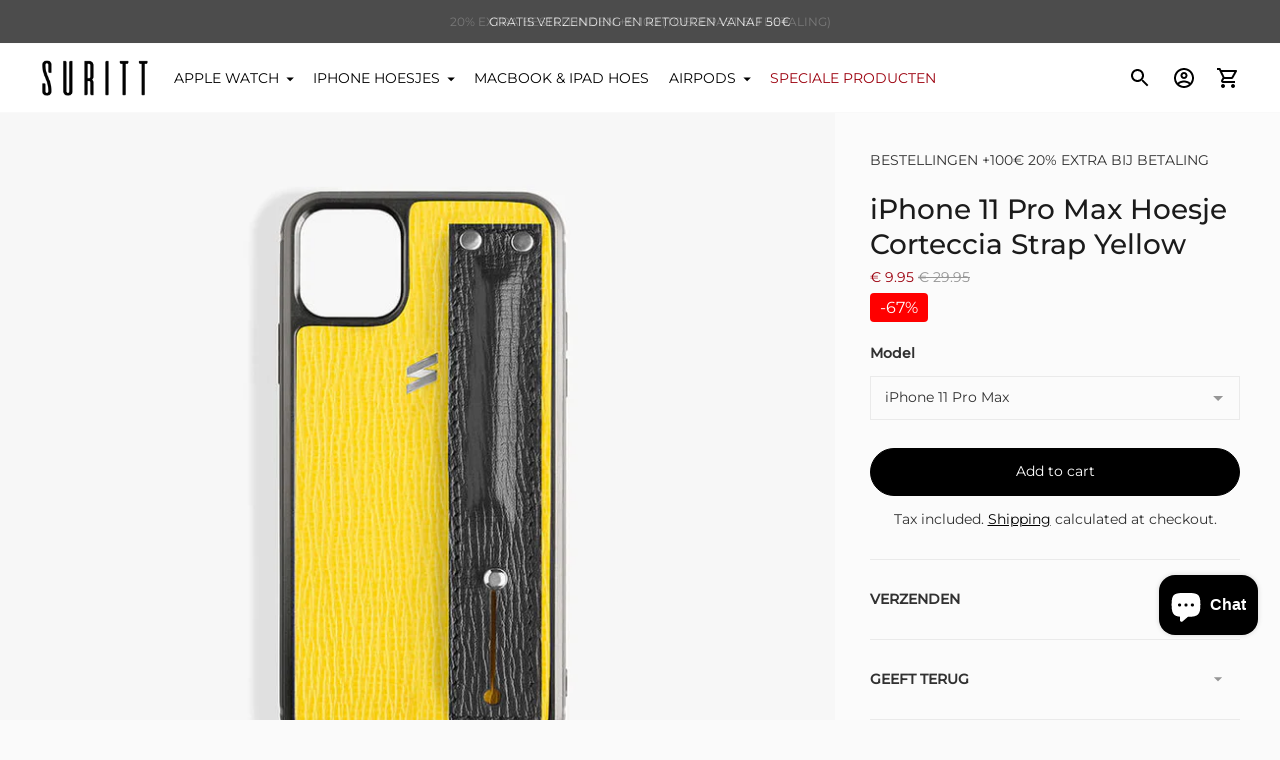

--- FILE ---
content_type: text/css
request_url: https://www.suritt.com/cdn/shop/t/27/assets/custom.css?v=161371693076102972271716974779
body_size: 151
content:
@media (max-width: 768px){.mc-banner{top:44px!important}main#main{top:44px;position:relative}.pf-element.pf-element__qty,.inventory-counter.fs-body-base{display:none}.product-form-variant-block{background:#fff;bottom:60px;width:100%;margin-right:10px;padding-top:0;z-index:9;left:0}.product-form__item.product-form__item--submit{position:fixed;bottom:0;background:#fff;padding:10px;z-index:9}.product__policies.fs-body-base.rte{display:none}.product-form__item.product-form__item--submit{width:100%;right:-2px}.pf-element.js-enabled.pf-element--flexible{display:none}}@media (min-width: 768px){div#shopify-section-template--16633965314302__carousel-1 section.carousel{--height-carousel: 650px !important}.mc-banner{top:0}.pf-element.pf-element__qty,.inventory-counter.fs-body-base{display:block}}.product-item__badge.product-item__badge--sold-out{text-transform:uppercase;font-weight:500;border-radius:0;background:transparent;color:#7c7c7c}.product-item__badge.product-item__badge--sale{text-transform:uppercase;font-weight:500;border-radius:0;background:transparent;color:#9c010e}.product__price.fs-body-base span span.money,span.sale span.money{color:#9c010e}ul.header__links-list.fs-body-base li:nth-last-child(n+5)~li:last-child a{color:#9c010e}.mega-nav__column ul li:last-child a{color:#fff!important}div#shopify-section-announcement-bar{position:fixed;z-index:99999;width:100%}div#shopify-section-header{top:44px}.discount-box{display:inline-block;background-color:red;color:#fff;padding:5px 10px;border-radius:4px}.pf-element.js-enabled.pf-element--flexible{display:none}.collection__description a{color:var(--color-text-link);text-decoration:underline}.collection__description a:hover{color:var(--color-text-link-hover);text-decoration:none;cursor:pointer}.collection-item{--circle-size: 40px;--circle-border-width: 4px;width:100%}.collection-item--square svg,.collection-item--landscape svg,.collection-item--portrait svg{height:100%;width:100%;position:absolute;top:0;right:0;bottom:0;left:0}.collection-item--square .image,.collection-item--landscape .image,.collection-item--portrait .image,.collection-item--square .placeholder-image,.collection-item--landscape .placeholder-image,.collection-item--portrait .placeholder-image{padding-top:100%}.collection-item__image{position:relative;margin-bottom:12px;margin-bottom:var(--spacing-small)}.collection-item__footer{display:flex;justify-content:center;align-items:center;text-align:center;width:100%}.collection-item__header{margin:0 auto}@media (min-width: 40em){.collection-item__footer{flex-wrap:nowrap}}.collection-item__preview{display:flex;overflow-x:auto;-webkit-overflow-scrolling:touch}.collection-item__preview::-webkit-scrollbar{display:none}@media (min-width: 40em){.collection-item__preview:hover .circle{opacity:1}.collection-item__preview .circle:focus{transform:none}}.collection-item__preview .circle{width:var(--circle-size);height:var(--circle-size);border-radius:100%;background-color:var(--color-background-meta);color:var(--color-foreground-meta);border:var(--circle-border-width) solid var(--color-background);overflow:hidden;position:relative;margin-left:calc(var(--circle-border-width) * -1);display:flex;align-items:center;justify-content:space-around}.collection-item__preview .circle .image{position:absolute;top:0;left:0;bottom:0;right:0;-o-object-fit:cover;object-fit:cover;width:100%;height:100%}.collection-item__preview .circle+.circle{margin-left:calc((var(--circle-size) / 2) * -1);z-index:10}.collection-item__preview .circle--count a{display:flex;align-items:center;justify-content:space-around;width:100%;height:100%;white-space:nowrap}
/*# sourceMappingURL=/cdn/shop/t/27/assets/custom.css.map?v=161371693076102972271716974779 */


--- FILE ---
content_type: text/javascript; charset=utf-8
request_url: https://www.suritt.com/nl/products/iphone-11-pro-max-case-corteccia-strap-yellow.js
body_size: 394
content:
{"id":4921635274883,"title":"iPhone 11 Pro Max Hoesje Corteccia Strap Yellow","handle":"iphone-11-pro-max-case-corteccia-strap-yellow","description":"\u003cp\u003eHet Corteccia strap Yellow model is een echte weerspiegeling van de Suritt-stijl. Een ontwerp met karakter en stijl, maar ook functioneel dankzij de vingerriem, waardoor deze hoes een essentieel accessoire is in elke collectie. Het verfijnde en originele ontwerp, samen met de ambachtelijke fabricage met het beste leer maken deze hoes een luxe object. De interne leerverzorging beschermt ons apparaat tegen schuren en zorgt voor perfecte pasvorm.\u003c\/p\u003e\u003cdiv\u003e\u003cstrong\u003eKENMERKEN:\u003c\/strong\u003e\u003c\/div\u003e\u003cul\u003e\u003cli\u003ePremium rundleer aan de buiten- en binnenkant.\u003c\/li\u003e\u003cli\u003eMaximale bescherming van zowel het scherm als de camera dankzij het ontwerp met fijne reliëf.\u003c\/li\u003e\u003cli\u003eUitstekende grip bij het hanteren van het apparaat dankzij de structuur en voorkomt zo een val.\u003c\/li\u003e\u003cli\u003eUltradun ontwerp.\u003c\/li\u003e\u003cli\u003eHandgemaakt in Spanje.\u003c\/li\u003e\u003cli\u003eDraadloos opladen van de iPhone is mogelijk.\u003c\/li\u003e\u003c\/ul\u003e","published_at":"2020-04-20T16:35:59+02:00","created_at":"2020-04-20T17:27:13+02:00","vendor":"Suritt","type":"Apple Accesories","tags":["iPhone Cases"],"price":995,"price_min":995,"price_max":995,"available":true,"price_varies":false,"compare_at_price":2995,"compare_at_price_min":2995,"compare_at_price_max":2995,"compare_at_price_varies":false,"variants":[{"id":43866714341630,"title":"iPhone 11 Pro Max","option1":"iPhone 11 Pro Max","option2":null,"option3":null,"sku":"8435526627141","requires_shipping":true,"taxable":true,"featured_image":null,"available":true,"name":"iPhone 11 Pro Max Hoesje Corteccia Strap Yellow - iPhone 11 Pro Max","public_title":"iPhone 11 Pro Max","options":["iPhone 11 Pro Max"],"price":995,"weight":200,"compare_at_price":2995,"inventory_management":"shopify","barcode":"8435526627141","requires_selling_plan":false,"selling_plan_allocations":[]}],"images":["\/\/cdn.shopify.com\/s\/files\/1\/1753\/9925\/products\/FUNDAIPHONE11PROMAXSTRAPCORTECCIAYELLOW_TIRA.jpg?v=1750581587","\/\/cdn.shopify.com\/s\/files\/1\/1753\/9925\/products\/WEBPARISSOFRIAVERDEIPHONE11INT_173ccc1c-495f-459d-b3d7-4592eb9a2b64.jpg?v=1750581587"],"featured_image":"\/\/cdn.shopify.com\/s\/files\/1\/1753\/9925\/products\/FUNDAIPHONE11PROMAXSTRAPCORTECCIAYELLOW_TIRA.jpg?v=1750581587","options":[{"name":"Model","position":1,"values":["iPhone 11 Pro Max"]}],"url":"\/nl\/products\/iphone-11-pro-max-case-corteccia-strap-yellow","media":[{"alt":null,"id":7693901660291,"position":1,"preview_image":{"aspect_ratio":1.0,"height":1000,"width":1000,"src":"https:\/\/cdn.shopify.com\/s\/files\/1\/1753\/9925\/products\/FUNDAIPHONE11PROMAXSTRAPCORTECCIAYELLOW_TIRA.jpg?v=1750581587"},"aspect_ratio":1.0,"height":1000,"media_type":"image","src":"https:\/\/cdn.shopify.com\/s\/files\/1\/1753\/9925\/products\/FUNDAIPHONE11PROMAXSTRAPCORTECCIAYELLOW_TIRA.jpg?v=1750581587","width":1000},{"alt":null,"id":7722065952899,"position":2,"preview_image":{"aspect_ratio":1.0,"height":1000,"width":1000,"src":"https:\/\/cdn.shopify.com\/s\/files\/1\/1753\/9925\/products\/WEBPARISSOFRIAVERDEIPHONE11INT_173ccc1c-495f-459d-b3d7-4592eb9a2b64.jpg?v=1750581587"},"aspect_ratio":1.0,"height":1000,"media_type":"image","src":"https:\/\/cdn.shopify.com\/s\/files\/1\/1753\/9925\/products\/WEBPARISSOFRIAVERDEIPHONE11INT_173ccc1c-495f-459d-b3d7-4592eb9a2b64.jpg?v=1750581587","width":1000}],"requires_selling_plan":false,"selling_plan_groups":[]}

--- FILE ---
content_type: text/javascript; charset=utf-8
request_url: https://www.suritt.com/nl/products/iphone-11-pro-max-case-corteccia-strap-yellow.js
body_size: 301
content:
{"id":4921635274883,"title":"iPhone 11 Pro Max Hoesje Corteccia Strap Yellow","handle":"iphone-11-pro-max-case-corteccia-strap-yellow","description":"\u003cp\u003eHet Corteccia strap Yellow model is een echte weerspiegeling van de Suritt-stijl. Een ontwerp met karakter en stijl, maar ook functioneel dankzij de vingerriem, waardoor deze hoes een essentieel accessoire is in elke collectie. Het verfijnde en originele ontwerp, samen met de ambachtelijke fabricage met het beste leer maken deze hoes een luxe object. De interne leerverzorging beschermt ons apparaat tegen schuren en zorgt voor perfecte pasvorm.\u003c\/p\u003e\u003cdiv\u003e\u003cstrong\u003eKENMERKEN:\u003c\/strong\u003e\u003c\/div\u003e\u003cul\u003e\u003cli\u003ePremium rundleer aan de buiten- en binnenkant.\u003c\/li\u003e\u003cli\u003eMaximale bescherming van zowel het scherm als de camera dankzij het ontwerp met fijne reliëf.\u003c\/li\u003e\u003cli\u003eUitstekende grip bij het hanteren van het apparaat dankzij de structuur en voorkomt zo een val.\u003c\/li\u003e\u003cli\u003eUltradun ontwerp.\u003c\/li\u003e\u003cli\u003eHandgemaakt in Spanje.\u003c\/li\u003e\u003cli\u003eDraadloos opladen van de iPhone is mogelijk.\u003c\/li\u003e\u003c\/ul\u003e","published_at":"2020-04-20T16:35:59+02:00","created_at":"2020-04-20T17:27:13+02:00","vendor":"Suritt","type":"Apple Accesories","tags":["iPhone Cases"],"price":995,"price_min":995,"price_max":995,"available":true,"price_varies":false,"compare_at_price":2995,"compare_at_price_min":2995,"compare_at_price_max":2995,"compare_at_price_varies":false,"variants":[{"id":43866714341630,"title":"iPhone 11 Pro Max","option1":"iPhone 11 Pro Max","option2":null,"option3":null,"sku":"8435526627141","requires_shipping":true,"taxable":true,"featured_image":null,"available":true,"name":"iPhone 11 Pro Max Hoesje Corteccia Strap Yellow - iPhone 11 Pro Max","public_title":"iPhone 11 Pro Max","options":["iPhone 11 Pro Max"],"price":995,"weight":200,"compare_at_price":2995,"inventory_management":"shopify","barcode":"8435526627141","requires_selling_plan":false,"selling_plan_allocations":[]}],"images":["\/\/cdn.shopify.com\/s\/files\/1\/1753\/9925\/products\/FUNDAIPHONE11PROMAXSTRAPCORTECCIAYELLOW_TIRA.jpg?v=1750581587","\/\/cdn.shopify.com\/s\/files\/1\/1753\/9925\/products\/WEBPARISSOFRIAVERDEIPHONE11INT_173ccc1c-495f-459d-b3d7-4592eb9a2b64.jpg?v=1750581587"],"featured_image":"\/\/cdn.shopify.com\/s\/files\/1\/1753\/9925\/products\/FUNDAIPHONE11PROMAXSTRAPCORTECCIAYELLOW_TIRA.jpg?v=1750581587","options":[{"name":"Model","position":1,"values":["iPhone 11 Pro Max"]}],"url":"\/nl\/products\/iphone-11-pro-max-case-corteccia-strap-yellow","media":[{"alt":null,"id":7693901660291,"position":1,"preview_image":{"aspect_ratio":1.0,"height":1000,"width":1000,"src":"https:\/\/cdn.shopify.com\/s\/files\/1\/1753\/9925\/products\/FUNDAIPHONE11PROMAXSTRAPCORTECCIAYELLOW_TIRA.jpg?v=1750581587"},"aspect_ratio":1.0,"height":1000,"media_type":"image","src":"https:\/\/cdn.shopify.com\/s\/files\/1\/1753\/9925\/products\/FUNDAIPHONE11PROMAXSTRAPCORTECCIAYELLOW_TIRA.jpg?v=1750581587","width":1000},{"alt":null,"id":7722065952899,"position":2,"preview_image":{"aspect_ratio":1.0,"height":1000,"width":1000,"src":"https:\/\/cdn.shopify.com\/s\/files\/1\/1753\/9925\/products\/WEBPARISSOFRIAVERDEIPHONE11INT_173ccc1c-495f-459d-b3d7-4592eb9a2b64.jpg?v=1750581587"},"aspect_ratio":1.0,"height":1000,"media_type":"image","src":"https:\/\/cdn.shopify.com\/s\/files\/1\/1753\/9925\/products\/WEBPARISSOFRIAVERDEIPHONE11INT_173ccc1c-495f-459d-b3d7-4592eb9a2b64.jpg?v=1750581587","width":1000}],"requires_selling_plan":false,"selling_plan_groups":[]}